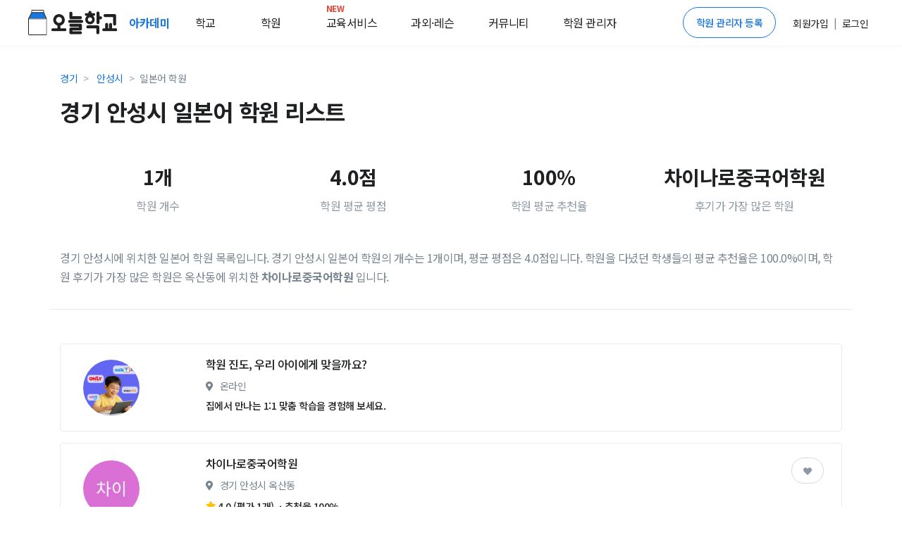

--- FILE ---
content_type: text/html; charset=utf-8
request_url: https://academy.prompie.com/academies/list/by-region/city108/by-subject/chapter10/
body_size: 8763
content:



<!doctype html>
<html lang="ko">
<head>
  <meta charset="UTF-8">
  <meta name="viewport"
        content="width=device-width, user-scalable=no, initial-scale=1.0, maximum-scale=1.0, minimum-scale=1.0">
  <meta http-equiv="X-UA-Compatible" content="ie=edge">
  
  
  
  <meta name="author" content="오늘학교 아카데미">
  <meta name="keywords" content="학원 리뷰, 학원 후기, 고교 순위, 중학교 순위, 고등학교 순위, 중등 순위, 초등학교, 학원 정보, 과외 구하기, 과외, 학원, 커뮤니티">
  <meta name="format-detection" content="telephone=no">
  <link rel="canonical" href="https://academy.prompie.com/academies/list/by-region/city108/by-subject/chapter10/"/>
  <meta name="og:site_name" property="og:site_name" content="오늘학교 아카데미">
  <meta property="og:locale" content="ko_KR">
  <meta name="og:type" property="og:type" content="website">
  <meta name="og:image:width" property="og:image:width" content="520">
  <meta name="og:image:height" property="og:image:height" content="292">
  <meta name="og:image:type" property="og:image:type" content="image/jpeg">
  
  
  
    <meta name="og:image" property="og:image" content="https://d2c8akc1t97nhh.cloudfront.net/static/images/base/logo/logo_800x419.png">
    <meta name="og:image:secure_url"
          property="og:image:secure_url" content="https://d2c8akc1t97nhh.cloudfront.net/static/images/base/logo/logo_800x419.png">
  
  
  <meta name="og:title" property="og:title" content="경기 안성시 일본어 학원 - 오늘학교 아카데미">

  
  <meta name="og:description" property="og:description" content="경기 안성시에 위치한 일본어 학원 목록입니다. 차이나로중국어학원...">
  <meta name="description" content="경기 안성시에 위치한 일본어 학원 목록입니다. 차이나로중국어학원...">

  
    
      <meta name="robots" content="index,follow">
    
  
  
  
    <title>경기 안성시 일본어 학원 리스트 - 오늘학교 아카데미</title>
  

  
  
    <script type="application/ld+json">
      {
        "@context": "https://schema.org",
        "@graph": [
          {
            "@type": "Organization",
            "@id": "https://academy.prompie.com/#organization",
            "name": "오늘학교 아카데미",
            "url": "https://academy.prompie.com",
            "logo": {
              "@type": "ImageObject",
              "url": "https://d2c8akc1t97nhh.cloudfront.net/static/images/base/logo/square_web_logo.webp"
            },
            "sameAs": [
              "https://apps.apple.com/kr/app/%EC%98%A4%EB%8A%98%ED%95%99%EA%B5%90-%EC%B4%88%EC%A4%91%EA%B3%A0-%EC%8B%9C%EA%B0%84%ED%91%9C-%EA%B8%89%EC%8B%9D/id1529825567",
              "https://play.google.com/store/apps/details?id=com.athenaslab.academy&hl=ko",
              "https://prompie.com/",
              "https://blog.naver.com/prompie/",
              "https://m.post.naver.com/prompie/",
              "https://www.facebook.com/prompie.official/",
              "https://www.instagram.com/prompie.official/",
              "https://twitter.com/prompiehq",
              "https://www.youtube.com/channel/UCTaAX2Phl9LFmc70EqAQYHQ"
            ]
          },
          {
            "@type": "WebSite",
            "@id": "https://academy.prompie.com/#website",
            "url": "https://academy.prompie.com",
            "name": "오늘학교 아카데미",
            "publisher": {
              "@id": "https://academy.prompie.com/#organization"
            },
            "inLanguage": "ko-KR"
          }
        ]
      }
    </script>
  
  <link rel="shortcut icon" href="https://d2c8akc1t97nhh.cloudfront.net/static/images/base/favicon.ico?v=1.01">
  <link rel="icon" href="https://d2c8akc1t97nhh.cloudfront.net/static/images/base/favicon.ico?v=1.01">
  <link rel="stylesheet" href="https://d2c8akc1t97nhh.cloudfront.net/static/libraries/vendor/bootstrap/bootstrap.css">
  <link rel="stylesheet" href="https://d2c8akc1t97nhh.cloudfront.net/static/libraries/vendor/font-awesome/css/fontawesome-all.min.css">
  <link rel="stylesheet" href="https://d2c8akc1t97nhh.cloudfront.net/static/libraries/vendor/animate.css/animate.min.css">
  <link rel="stylesheet" href="https://d2c8akc1t97nhh.cloudfront.net/static/libraries/vendor/hs-megamenu/src/hs.megamenu.css">
  <link rel="stylesheet" href="https://d2c8akc1t97nhh.cloudfront.net/static/libraries/sweetalert2/sweetalert2.all.min.css">
  <link rel="stylesheet" href="https://d2c8akc1t97nhh.cloudfront.net/static/css/theme.css?v=2.09">
  <link rel="stylesheet" href="https://d2c8akc1t97nhh.cloudfront.net/static/css/base.css?v=2.10">
  
<style type="text/css">ins.adsbygoogle[data-ad-status="unfilled"] {display: none !important;}</style>

  <script type="text/javascript">
    WebFontConfig = {
      google: { families: [ 'Noto+Sans+KR:300,400,500,700&display=block:korean' ] },
    };
    (function() {
      var wf = document.createElement('script');
      wf.src = 'https://ajax.googleapis.com/ajax/libs/webfont/1/webfont.js';
      wf.type = 'text/javascript';
      wf.async = 'true';
      var s = document.getElementsByTagName('script')[0];
      s.parentNode.insertBefore(wf, s);
    })(); </script>
  <script async src="https://pagead2.googlesyndication.com/pagead/js/adsbygoogle.js?client=ca-pub-4796328885583493" crossorigin="anonymous"></script>
  <script src="https://d2c8akc1t97nhh.cloudfront.net/static/libraries/vendor/jquery/dist/jquery.min.js"></script>
  <script src="https://d2c8akc1t97nhh.cloudfront.net/static/libraries/vendor/jquery-migrate/dist/jquery-migrate.min.js"></script>
  <script src="https://cdnjs.cloudflare.com/ajax/libs/lazysizes/5.2.1-rc1/lazysizes.min.js"></script>
  <script src="https://d2c8akc1t97nhh.cloudfront.net/static/libraries/vendor/popper.js/dist/umd/popper.min.js"></script>
  <script src="https://d2c8akc1t97nhh.cloudfront.net/static/libraries/vendor/hs-megamenu/src/hs.megamenu.js"></script>
  <script src="https://d2c8akc1t97nhh.cloudfront.net/static/libraries/vendor/bootstrap/bootstrap.min.js"></script>
  <script src="https://d2c8akc1t97nhh.cloudfront.net/static/js/theme/hs.core.js"></script>
  <script src="https://d2c8akc1t97nhh.cloudfront.net/static/js/theme/components/hs.header.js"></script>
  <script src="https://d2c8akc1t97nhh.cloudfront.net/static/js/theme/components/hs.go-to.js"></script>
  <script src="https://d2c8akc1t97nhh.cloudfront.net/static/js/theme/components/hs.unfold.js"></script>
  <script src="https://d2c8akc1t97nhh.cloudfront.net/static/libraries/js-cookie/js.cookie.min.js?v=2.00"></script>
  <script src="https://d2c8akc1t97nhh.cloudfront.net/static/libraries/body-scroll-lock/body-scroll-lock.min.js"></script>
  <script src="https://d2c8akc1t97nhh.cloudfront.net/static/libraries/sweetalert2/sweetalert2.all.min.js"></script>
  <script src="https://t1.kakaocdn.net/kakao_js_sdk/v1/kakao.min.js"></script>
  <script src="https://d2c8akc1t97nhh.cloudfront.net/static/js/base.js?v=2.21"></script>
  
  
  
    
    <script>(function(w,d,s,l,i){w[l]=w[l]||[];w[l].push({'gtm.start':
    new Date().getTime(),event:'gtm.js'});var f=d.getElementsByTagName(s)[0],
    j=d.createElement(s),dl=l!='dataLayer'?'&l='+l:'';j.async=true;j.src=
    'https://www.googletagmanager.com/gtm.js?id='+i+dl;f.parentNode.insertBefore(j,f);
    })(window,document,'script','dataLayer','GTM-MQMLJRQ');</script>
    
    
    <script async src="https://www.googletagmanager.com/gtag/js?id=G-PH7BNFKQP6"></script>
    <script>window.dataLayer = window.dataLayer || [];function gtag(){dataLayer.push(arguments);}gtag('js', new Date());gtag('config', 'G-PH7BNFKQP6');</script>
  
</head>
<body >

  <!-- Google Tag Manager (noscript) -->
  <noscript><iframe src="https://www.googletagmanager.com/ns.html?id=GTM-MQMLJRQ"
  height="0" width="0" style="display:none;visibility:hidden"></iframe></noscript>
  <!-- End Google Tag Manager (noscript) -->


  
    



<header id="header" class="u-header">
  <div class="toast-show fade show bg-primary" role="alert" aria-live="assertive" aria-atomic="true">
  <div class="u-header__section">
    <div id="logoAndNav" class="d-flex justify-content-between align-items-center mx-auto" style="height:64px; width:1200px;">
      <div class="d-flex align-items-center home-redirect-logo">
        <a class="" href="/">
          <img src="https://d2c8akc1t97nhh.cloudfront.net/static/images/today_school/todayschool_logo_wide.svg" height="36px" alt="오늘학교 로고">
        </a>
        <div class="d-flex ml-3">
          <div class="nav-item u-header__nav-item">
            <a
              class="nav-link u-header__nav-link"
              href="/"
              aria-haspopup="true"
              aria-expanded="false"
              aria-labelledby="myAccountSubMenu"
              style="font-weight: 600; color:#1976de;">아카데미
              <img data-src="https://d2c8akc1t97nhh.cloudfront.net/static/images/beta-tag.svg" style="height: 0.6rem;" alt="">
            </a>
          </div>
          <div class="nav-item u-header__nav-item">
            <a
              class="nav-link u-header__nav-link mega-menu mr-5"
              aria-haspopup="true"
              aria-expanded="false"
              aria-labelledby="myAccountSubMenu"
              style="color: #1e2022">학교</a>
          </div>
          <div class="nav-item u-header__nav-item">
            <a
              class="nav-link u-header__nav-link mega-menu mr-5"
              aria-haspopup="true"
              aria-expanded="false"
              aria-labelledby="myAccountSubMenu"
              style="color: #1e2022">학원</a>
          </div>
          <div class="nav-item u-header__nav-item">
            <a
              class="nav-link u-header__nav-link mega-menu mr-3"
              aria-haspopup="true"
              aria-expanded="false"
              aria-labelledby="myAccountSubMenu"
              style="color: #1e2022; position: relative;">
              <span class="text-danger" style="top: -10px; position: absolute; font-size: 12px; font-weight: bold;">NEW</span>교육서비스</a>
          </div>
          <div class="nav-item u-header__nav-item">
            <a
              class="nav-link u-header__nav-link mega-menu mr-3"
              aria-haspopup="true"
              aria-expanded="false"
              aria-labelledby="myAccountSubMenu"
              style="color: #1e2022">과외&middot;레슨</a>
          </div>
          <div class="nav-item u-header__nav-item">
            <a
              class="nav-link u-header__nav-link mega-menu mr-3"
              aria-haspopup="true"
              aria-expanded="false"
              aria-labelledby="myAccountSubMenu"
              style="color: #1e2022;">커뮤니티</a>
          </div>
          <div class="nav-item u-header__nav-item">
            <a
              class="nav-link u-header__nav-link mega-menu"
              aria-haspopup="true"
              aria-expanded="false"
              aria-labelledby="myAccountSubMenu"
              style="color: #1e2022">학원 관리자</a>
          </div>
        </div>
      </div>

      <div class="d-flex align-items-center">
        
          <a href="/administrators/intro/" class="btn btn-sm rounded-pill btn-outline-primary mr-3">학원 관리자 등록</a>
          <div class="d-flex align-items-center">
            <div class="nav-item u-header__nav-item p-2">
              <a href="/accounts/signup/" aria-haspopup="true" aria-expanded="false" aria-labelledby="myAccountSubMenu">
                <span class="font-subhead text-dark font-weight-normal">회원가입</span>
              </a>
            </div>
            <p class="font-subhead m-0">|</p>
            <div class="nav-item u-header__nav-item p-2">
              <a href="/accounts/login/?next=/academies/list/by-region/city108/by-subject/chapter10/"
                aria-haspopup="true"
                aria-expanded="false"
                aria-labelledby="myAccountSubMenu">
                <span class="font-subhead text-dark">로그인</span>
              </a>
            </div>
          </div>
        
        </div>
      </div>
    </div>
  </div>

  <div class="menu-shadow font-weight-light font-subhead p-3 menu-list mega-menu-container d-none">
    <div class="mega-menu-list container p-0 d-flex">
      <div class="d-flex col-6 offset-2 p-0 pl-0">
        <ul class="col-2 border-left pl-2 pr-0 mr-2">
          <li class="mb-2">
            <a href="/schools/school-satisfaction/high-school/list/">만족도순위</a>
          </li>
          <li class="mb-2">
            <a href="/schools/high-school/list/">고교순위</a>
          </li>
          <li class="mb-2">
            <a href="/schools/middle-school/list/">중학순위</a>
          </li>
          <li class="mb-2">
            <a href="/schools/elementary-school/list/">초등학교</a>
          </li>
          <li class="mb-2">
            <a href="/schools/school-district/list/">학군정보</a>
          </li>
        </ul>
        <ul class="col-2 border-left pl-2 pr-0 mr-2">
          <li class="mb-2">
            <a href="/academies/list/">
              학원검색</a>
          </li>
          <li class="mb-2">
            <a href="/brands/list/">브랜드학원</a>
          </li>
          
          <li class="mb-2">
            <a href="/academies/special-highschool/list/">특목고 실적</a>
          </li>
          <!---- URL이 필요합니다 ---->
          <li class="mb-2">
            <a href="/academies/inquiries/list/">학원 질문방</a>
            </li>
          <!---- URL이 필요합니다 ---->  
        </ul>
        <ul class="col-2 border-left pl-2 pr-0 mr-2">
          <li class="mb-2">
            <a href="/edu-services/">스마트러닝</a>
          </li>
        </ul>
        <ul class="col-2 border-left pl-2 pr-0 mr-2">
          
          <li class="mb-2">
            <a href="https://prompie.com/s/a3botps9/">맞춤견적 받기</a>
          </li>
          <li class="mb-2">
            <a href="https://prompie.com/partners/projects/?filter=default">대시보드</a>
          </li>
        </ul>

        <ul class="col-2 border-left pl-2 pr-0 mr-2">
          <li class="mb-2">
            <a class="GNB_Go_Comm" href="/communities/s/popular-all/">커뮤니티</a>
          </li>
        </ul>
        <ul class="col-2 border-left pl-2 pr-0">
          <li class="mb-2">
            <a href="/administrators/intro/">학원 등록</a>
          </li>
          <li class="mb-2">
            <a href="/datalab/">학원 데이터랩</a>
          </li>
          <li class="mb-2">
            <a href="https://help.academy.prompie.com/">학원 헬프센터</a>
          </li>
          
          <li class="mb-2">
            <a href="/administrators/school-event-calendar/">학사 일정
            </a>
          </li>
        </ul>
      </div>
    </div>
  </div>
</header>

  



  <div class="message_bar" style="display: none;">
  
</div>




<style>
  .left-ad, .right-ad { width: 160px; height: 600px; top: 370px;}
  .left-ad { left: 7%}
  .right-ad { right: 7%}
  @media(max-width: 1920px) { .left-ad, .right-ad { width: 160px; height: 600px; } }
  @media(max-width: 1600px) { .left-ad, .right-ad { display: none;} }
</style>
  <main id="content" role="main">
   <!--- adsense -->
    <div class="position-absolute right-ad">
        <script async src="https://pagead2.googlesyndication.com/pagead/js/adsbygoogle.js?client=ca-pub-4796328885583493"
        crossorigin="anonymous"></script>
      <!-- 디스플레이 : 수직형 광고 오른쪽 -->
      <ins class="adsbygoogle"
        style="display:block"
        data-ad-client="ca-pub-4796328885583493"
        data-language="ko"
        data-ad-slot="1980519249"
        data-ad-format="auto"
        data-full-width-responsive="true"></ins>
      <script>
        (adsbygoogle = window.adsbygoogle || []).push({});
      </script>
    </div>

    <div class="container pt-3 pb-3 border-bottom" id="mainFilter">
      <nav aria-label="breadcrumb">
        <ol class="breadcrumb m-0 mt-2 pl-0">
          
            <li class="breadcrumb-item font-subhead">
              <a href="/academies/list/by-region/province9/by-subject/chapter10/">경기</a>
            </li>
            <li class="breadcrumb-item font-subhead">
              <a href="/academies/list/by-region/city108/by-subject/chapter10/">안성시</a>
            </li>
          
          <li class="breadcrumb-item active font-subhead" aria-current="page">일본어 학원</li>
        </ol>
      </nav>
      <div class="w-100 mx-md-auto">
        <h1 class="h2 font-weight-semi-bold mb-5">경기 안성시 일본어 학원 리스트
          </h1>
        <div class="d-flex align-items-center mb-5">
          <div class="text-center p-3 col-3">
            <div class="h3 font-weight-semi-bold">1개</div>
            <div class="text-muted">학원 개수</div>
          </div>
          <div class="text-center p-3 col-3">
            <div class="h3 font-weight-semi-bold">4.0점</div>
            <div class="text-muted">학원 평균 평점</div>
          </div>
          <div class="text-center p-3 col-3">
            <div class="h3 font-weight-semi-bold">
              
                100%
              
            </div>
            <div class="text-muted">학원 평균 추천율</div>
          </div>
          <div class="text-center p-3 col-3">
            
              <div class="h3 font-weight-semi-bold">차이나로중국어학원</div>
            
            <div class="text-muted">후기가 가장 많은 학원</div>
          </div>
        </div>
        <p>
          
            경기 안성시에 위치한 일본어 학원 목록입니다.
            경기 안성시 일본어 학원의
          
          개수는 1개이며, 평균 평점은 4.0점입니다. 
          
            학원을 다녔던 학생들의 평균 추천율은 100.0%이며, 
          
          
            학원 후기가 가장 많은 학원은 옥산동에 위치한 <strong>차이나로중국어학원</strong> 입니다.
          
        </p>
      </div>
    </div>

    

    <div class="container my-3 d-flex align-items-start">
      <div class="col-12 p-0" id="academyContainer">
        
        <div id="academyList">


  <!--- adsense -->
  <div class="my-5">
    <script async src="https://pagead2.googlesyndication.com/pagead/js/adsbygoogle.js?client=ca-pub-4796328885583493"
    crossorigin="anonymous"></script>
   <ins class="adsbygoogle"
       style="display:block"
       data-ad-format="fluid"
       data-ad-layout-key="-h0+c+5k-9-49"
       data-ad-client="ca-pub-4796328885583493"
       data-language="ko"
      data-ad-slot="1713775993"></ins>
    <script>
      $(document).ready(function(){(adsbygoogle = window.adsbygoogle || []).push({})});
    </script>
  </div>
  <li class="card card-frame mb-3">
    <a href="/edu-services/smart-learning/elementary?source=academy_banner" class="row align-items-center text-dark">
      <div class="col-2 pr-0">
        <img class="u-lg-avatar img-fluid media rounded-circle ml-5 bg-img-hero-center lazyload"
             data-src="https://d2c8akc1t97nhh.cloudfront.net/static/images/eduservices/banner/smartlearning_thumbnail.png">
      </div>
      <div class="col-10">
        <div class="card-body">
          <div class="mb-2">
            <h3 class="h6 text-truncate" style="max-width: 80%;">
              <span class="prompie-banner-text">학원 진도, 우리 아이에게 맞을까요?</span> 
            </h3>
            <div class="d-block list-subinfo text-secondary">
              <span class="fas fa-map-marker-alt mr-2"></span>
              <span class="d-inline-block font-weight-normal mb-1 mr-2">온라인</span>
            </div>
            <div>
              <div class="d-inline-flex align-items-center small">
                <span class="text-dark font-subhead font-weight-medium">
                  집에서 만나는 1:1 맞춤 학습을 경험해 보세요.
              </div>
            </div>
          </div>
        </div>
      </div>
    </a>
  </li>

  <li class="card card-frame mb-3">
    <a href="/academies/detail/intizgh/%EC%B0%A8%EC%9D%B4%EB%82%98%EB%A1%9C%EC%A4%91%EA%B5%AD%EC%96%B4%ED%95%99%EC%9B%90/" class="row  text-dark">
      <div class="col-2 pr-0">
        <img class="mt-4 u-lg-avatar img-fluid media rounded-circle ml-5 bg-img-hero-center lazyload"
             data-src="https://d2c8akc1t97nhh.cloudfront.net/media/images/academies/intizgh/1575624722105144/origin.jpg">
      </div>
      <div class="col-10">
        <div class="card-body">
          <div class="mb-2">
            
            
            <h3 class="h6 text-truncate" style="max-width: 80%;">
              <span class="">차이나로중국어학원</span> 
            </h3>
            
            <div class="d-block list-subinfo text-secondary">
              <span class="fas fa-map-marker-alt mr-2"></span>
              <span class="d-inline-block font-weight-normal mb-1 mr-2">
              경기 안성시 옥산동
              </span>
            </div>
            
              <div>
                <div class="d-inline-flex align-items-center small">
                  <span class="text-warning fas fa-star"></span>
                  <span class="ml-1 text-dark font-subhead font-weight-medium">4.0
                  
                  (평가 1개)
                  <span class="mx-1">&middot;</span>추천율 100%</span>
                  
                </div>
              </div>
            
            <div class="position-absolute btn-position">
              <button type="button"
                      class="pr-3 pl-3 pt-2 pb-2 btn-pill btn-follow btn btn-primary "
                      data-toggle="button"
                      aria-pressed="false"
                      data-target="intizgh">
                <span class="fas fa-heart"></span>
              </button>
            </div>
          </div>
        </div>
      </div>
    </a>
  </li>
  

  


<nav aria-label="Page navigation example" class="mb-5">
  <ul class="pagination justify-content-center mt-5">
    
    
    
    
    
      
        
          <li class="page-item active">
            <a class="page-link" href="">1<span class="sr-only">(current)</span></a>
          </li>
        
      
    
    
    
  </ul>
</nav>


</div>

        
        <div class="container mt-7 mb-11">
          <h3 class="font-weight-semi-bold my-5">경기 안성시 일본어 학원 전체 보기</h3>
          <div class="container mb-lg-0 text-center">
            <div style="column-count: 6">
              <div class="mb-4">
                
                  <a
                    href="/academies/list/by-region/town2027/by-subject/chapter10/"
                    style="color: #77838f; padding: 10px"
                    class="d-inline-block font-subhead">봉산동 일본어 학원</a><br/>
                
                  <a
                    href="/academies/list/by-region/town2028/by-subject/chapter10/"
                    style="color: #77838f; padding: 10px"
                    class="d-inline-block font-subhead">숭인동 일본어 학원</a><br/>
                
                  <a
                    href="/academies/list/by-region/town2029/by-subject/chapter10/"
                    style="color: #77838f; padding: 10px"
                    class="d-inline-block font-subhead">영동 일본어 학원</a><br/>
                
                  <a
                    href="/academies/list/by-region/town2030/by-subject/chapter10/"
                    style="color: #77838f; padding: 10px"
                    class="d-inline-block font-subhead">봉남동 일본어 학원</a><br/>
                
                  <a
                    href="/academies/list/by-region/town2031/by-subject/chapter10/"
                    style="color: #77838f; padding: 10px"
                    class="d-inline-block font-subhead">구포동 일본어 학원</a><br/>
                
                  <a
                    href="/academies/list/by-region/town2032/by-subject/chapter10/"
                    style="color: #77838f; padding: 10px"
                    class="d-inline-block font-subhead">동본동 일본어 학원</a><br/>
                
                  <a
                    href="/academies/list/by-region/town2033/by-subject/chapter10/"
                    style="color: #77838f; padding: 10px"
                    class="d-inline-block font-subhead">명륜동 일본어 학원</a><br/>
                
                  <a
                    href="/academies/list/by-region/town2034/by-subject/chapter10/"
                    style="color: #77838f; padding: 10px"
                    class="d-inline-block font-subhead">옥천동 일본어 학원</a><br/>
                
                  <a
                    href="/academies/list/by-region/town2035/by-subject/chapter10/"
                    style="color: #77838f; padding: 10px"
                    class="d-inline-block font-subhead">낙원동 일본어 학원</a><br/>
                
                  <a
                    href="/academies/list/by-region/town2036/by-subject/chapter10/"
                    style="color: #77838f; padding: 10px"
                    class="d-inline-block font-subhead">창전동 일본어 학원</a><br/>
                
                  <a
                    href="/academies/list/by-region/town2037/by-subject/chapter10/"
                    style="color: #77838f; padding: 10px"
                    class="d-inline-block font-subhead">성남동 일본어 학원</a><br/>
                
                  <a
                    href="/academies/list/by-region/town2038/by-subject/chapter10/"
                    style="color: #77838f; padding: 10px"
                    class="d-inline-block font-subhead">신흥동 일본어 학원</a><br/>
                
                  <a
                    href="/academies/list/by-region/town2039/by-subject/chapter10/"
                    style="color: #77838f; padding: 10px"
                    class="d-inline-block font-subhead">인지동 일본어 학원</a><br/>
                
                  <a
                    href="/academies/list/by-region/town2040/by-subject/chapter10/"
                    style="color: #77838f; padding: 10px"
                    class="d-inline-block font-subhead">금산동 일본어 학원</a><br/>
                
                  <a
                    href="/academies/list/by-region/town2041/by-subject/chapter10/"
                    style="color: #77838f; padding: 10px"
                    class="d-inline-block font-subhead">연지동 일본어 학원</a><br/>
                
                  <a
                    href="/academies/list/by-region/town2042/by-subject/chapter10/"
                    style="color: #77838f; padding: 10px"
                    class="d-inline-block font-subhead">대천동 일본어 학원</a><br/>
                
                  <a
                    href="/academies/list/by-region/town2043/by-subject/chapter10/"
                    style="color: #77838f; padding: 10px"
                    class="d-inline-block font-subhead">서인동 일본어 학원</a><br/>
                
                  <a
                    href="/academies/list/by-region/town2044/by-subject/chapter10/"
                    style="color: #77838f; padding: 10px"
                    class="d-inline-block font-subhead">석정동 일본어 학원</a><br/>
                
                  <a
                    href="/academies/list/by-region/town2045/by-subject/chapter10/"
                    style="color: #77838f; padding: 10px"
                    class="d-inline-block font-subhead">아양동 일본어 학원</a><br/>
                
                  <a
                    href="/academies/list/by-region/town2046/by-subject/chapter10/"
                    style="color: #77838f; padding: 10px"
                    class="d-inline-block font-subhead">금석동 일본어 학원</a><br/>
                
                  <a
                    href="/academies/list/by-region/town2047/by-subject/chapter10/"
                    style="color: #77838f; padding: 10px"
                    class="d-inline-block font-subhead">계동 일본어 학원</a><br/>
                
                  <a
                    href="/academies/list/by-region/town2048/by-subject/chapter10/"
                    style="color: #77838f; padding: 10px"
                    class="d-inline-block font-subhead">옥산동 일본어 학원</a><br/>
                
                  <a
                    href="/academies/list/by-region/town2049/by-subject/chapter10/"
                    style="color: #77838f; padding: 10px"
                    class="d-inline-block font-subhead">사곡동 일본어 학원</a><br/>
                
                  <a
                    href="/academies/list/by-region/town2050/by-subject/chapter10/"
                    style="color: #77838f; padding: 10px"
                    class="d-inline-block font-subhead">도기동 일본어 학원</a><br/>
                
                  <a
                    href="/academies/list/by-region/town2051/by-subject/chapter10/"
                    style="color: #77838f; padding: 10px"
                    class="d-inline-block font-subhead">당왕동 일본어 학원</a><br/>
                
                  <a
                    href="/academies/list/by-region/town2052/by-subject/chapter10/"
                    style="color: #77838f; padding: 10px"
                    class="d-inline-block font-subhead">가사동 일본어 학원</a><br/>
                
                  <a
                    href="/academies/list/by-region/town2053/by-subject/chapter10/"
                    style="color: #77838f; padding: 10px"
                    class="d-inline-block font-subhead">가현동 일본어 학원</a><br/>
                
                  <a
                    href="/academies/list/by-region/town2054/by-subject/chapter10/"
                    style="color: #77838f; padding: 10px"
                    class="d-inline-block font-subhead">신건지동 일본어 학원</a><br/>
                
                  <a
                    href="/academies/list/by-region/town2055/by-subject/chapter10/"
                    style="color: #77838f; padding: 10px"
                    class="d-inline-block font-subhead">신소현동 일본어 학원</a><br/>
                
                  <a
                    href="/academies/list/by-region/town2056/by-subject/chapter10/"
                    style="color: #77838f; padding: 10px"
                    class="d-inline-block font-subhead">신모산동 일본어 학원</a><br/>
                
                  <a
                    href="/academies/list/by-region/town2057/by-subject/chapter10/"
                    style="color: #77838f; padding: 10px"
                    class="d-inline-block font-subhead">현수동 일본어 학원</a><br/>
                
                  <a
                    href="/academies/list/by-region/town2058/by-subject/chapter10/"
                    style="color: #77838f; padding: 10px"
                    class="d-inline-block font-subhead">발화동 일본어 학원</a><br/>
                
                  <a
                    href="/academies/list/by-region/town2059/by-subject/chapter10/"
                    style="color: #77838f; padding: 10px"
                    class="d-inline-block font-subhead">중리동 일본어 학원</a><br/>
                
                  <a
                    href="/academies/list/by-region/town2060/by-subject/chapter10/"
                    style="color: #77838f; padding: 10px"
                    class="d-inline-block font-subhead">공도읍 일본어 학원</a><br/>
                
                  <a
                    href="/academies/list/by-region/town2061/by-subject/chapter10/"
                    style="color: #77838f; padding: 10px"
                    class="d-inline-block font-subhead">보개면 일본어 학원</a><br/>
                
                  <a
                    href="/academies/list/by-region/town2062/by-subject/chapter10/"
                    style="color: #77838f; padding: 10px"
                    class="d-inline-block font-subhead">금광면 일본어 학원</a><br/>
                
                  <a
                    href="/academies/list/by-region/town2063/by-subject/chapter10/"
                    style="color: #77838f; padding: 10px"
                    class="d-inline-block font-subhead">서운면 일본어 학원</a><br/>
                
                  <a
                    href="/academies/list/by-region/town2064/by-subject/chapter10/"
                    style="color: #77838f; padding: 10px"
                    class="d-inline-block font-subhead">미양면 일본어 학원</a><br/>
                
                  <a
                    href="/academies/list/by-region/town2065/by-subject/chapter10/"
                    style="color: #77838f; padding: 10px"
                    class="d-inline-block font-subhead">대덕면 일본어 학원</a><br/>
                
                  <a
                    href="/academies/list/by-region/town2066/by-subject/chapter10/"
                    style="color: #77838f; padding: 10px"
                    class="d-inline-block font-subhead">양성면 일본어 학원</a><br/>
                
                  <a
                    href="/academies/list/by-region/town2067/by-subject/chapter10/"
                    style="color: #77838f; padding: 10px"
                    class="d-inline-block font-subhead">원곡면 일본어 학원</a><br/>
                
                  <a
                    href="/academies/list/by-region/town2068/by-subject/chapter10/"
                    style="color: #77838f; padding: 10px"
                    class="d-inline-block font-subhead">일죽면 일본어 학원</a><br/>
                
                  <a
                    href="/academies/list/by-region/town2069/by-subject/chapter10/"
                    style="color: #77838f; padding: 10px"
                    class="d-inline-block font-subhead">죽산면 일본어 학원</a><br/>
                
                  <a
                    href="/academies/list/by-region/town2070/by-subject/chapter10/"
                    style="color: #77838f; padding: 10px"
                    class="d-inline-block font-subhead">삼죽면 일본어 학원</a><br/>
                
                  <a
                    href="/academies/list/by-region/town2071/by-subject/chapter10/"
                    style="color: #77838f; padding: 10px"
                    class="d-inline-block font-subhead">고삼면 일본어 학원</a><br/>
                
              </div>
            </div>
          </div>
        </div>
        

        <div class="container mt-7 mb-11">
          
          <h3 class="font-weight-semi-bold my-5">근처 다른 학원 보기</h3>
          
          <div class="container mb-lg-0 text-center">
            <div style="column-count: 6">
              <div class="mb-4">
                
                  
                    <a
                      href="/academies/list/by-region/city88/by-subject/chapter10/"
                      style="color: #77838f; padding: 10px"
                      class="d-inline-block font-subhead">평택시 일본어 학원</a><br/>
                  
                    <a
                      href="/academies/list/by-region/city151/by-subject/chapter10/"
                      style="color: #77838f; padding: 10px"
                      class="d-inline-block font-subhead">천안시 서북구 일본어 학원</a><br/>
                  
                    <a
                      href="/academies/list/by-region/city146/by-subject/chapter10/"
                      style="color: #77838f; padding: 10px"
                      class="d-inline-block font-subhead">진천군 일본어 학원</a><br/>
                  
                    <a
                      href="/academies/list/by-region/city98/by-subject/chapter10/"
                      style="color: #77838f; padding: 10px"
                      class="d-inline-block font-subhead">오산시 일본어 학원</a><br/>
                  
                    <a
                      href="/academies/list/by-region/city150/by-subject/chapter10/"
                      style="color: #77838f; padding: 10px"
                      class="d-inline-block font-subhead">천안시 동남구 일본어 학원</a><br/>
                  
                    <a
                      href="/academies/list/by-region/city103/by-subject/chapter10/"
                      style="color: #77838f; padding: 10px"
                      class="d-inline-block font-subhead">용인시 처인구 일본어 학원</a><br/>
                  
                    <a
                      href="/academies/list/by-region/city107/by-subject/chapter10/"
                      style="color: #77838f; padding: 10px"
                      class="d-inline-block font-subhead">이천시 일본어 학원</a><br/>
                  
                    <a
                      href="/academies/list/by-region/city104/by-subject/chapter10/"
                      style="color: #77838f; padding: 10px"
                      class="d-inline-block font-subhead">용인시 기흥구 일본어 학원</a><br/>
                  
                    <a
                      href="/academies/list/by-region/city154/by-subject/chapter10/"
                      style="color: #77838f; padding: 10px"
                      class="d-inline-block font-subhead">아산시 일본어 학원</a><br/>
                  
                    <a
                      href="/academies/list/by-region/city79/by-subject/chapter10/"
                      style="color: #77838f; padding: 10px"
                      class="d-inline-block font-subhead">수원시 영통구 일본어 학원</a><br/>
                  
                    <a
                      href="/academies/list/by-region/city145/by-subject/chapter10/"
                      style="color: #77838f; padding: 10px"
                      class="d-inline-block font-subhead">증평군 일본어 학원</a><br/>
                  
                    <a
                      href="/academies/list/by-region/city148/by-subject/chapter10/"
                      style="color: #77838f; padding: 10px"
                      class="d-inline-block font-subhead">음성군 일본어 학원</a><br/>
                  
                    <a
                      href="/academies/list/by-region/city78/by-subject/chapter10/"
                      style="color: #77838f; padding: 10px"
                      class="d-inline-block font-subhead">수원시 팔달구 일본어 학원</a><br/>
                  
                    <a
                      href="/academies/list/by-region/city105/by-subject/chapter10/"
                      style="color: #77838f; padding: 10px"
                      class="d-inline-block font-subhead">용인시 수지구 일본어 학원</a><br/>
                  
                    <a
                      href="/academies/list/by-region/city77/by-subject/chapter10/"
                      style="color: #77838f; padding: 10px"
                      class="d-inline-block font-subhead">수원시 권선구 일본어 학원</a><br/>
                  
                    <a
                      href="/academies/list/by-region/city76/by-subject/chapter10/"
                      style="color: #77838f; padding: 10px"
                      class="d-inline-block font-subhead">수원시 장안구 일본어 학원</a><br/>
                  
                    <a
                      href="/academies/list/by-region/city139/by-subject/chapter10/"
                      style="color: #77838f; padding: 10px"
                      class="d-inline-block font-subhead">청주시 청원구 일본어 학원</a><br/>
                  
                    <a
                      href="/academies/list/by-region/city136/by-subject/chapter10/"
                      style="color: #77838f; padding: 10px"
                      class="d-inline-block font-subhead">청주시 상당구 일본어 학원</a><br/>
                  
                    <a
                      href="/academies/list/by-region/city82/by-subject/chapter10/"
                      style="color: #77838f; padding: 10px"
                      class="d-inline-block font-subhead">성남시 분당구 일본어 학원</a><br/>
                  
                    <a
                      href="/academies/list/by-region/city137/by-subject/chapter10/"
                      style="color: #77838f; padding: 10px"
                      class="d-inline-block font-subhead">청주시 서원구 일본어 학원</a><br/>
                  
                
              </div>
            </div>
          </div>
        </div>
        
        <div
          onclick="location.href='/academies/list/'"
          class="rounded card-frame px-4 pt-4 pb-2 mb-3">
          <div class="mb-3 row cursor-pointer">
            <div class="col-2 pr-0">
              <div
                class="u-ml-avatar rounded bg-img-hero-center"
                style="background-image: url('https://d2c8akc1t97nhh.cloudfront.net/static/images/admin_intro_review.png');"></div>
            </div>
            <div class="d-flex justify-content-between col-10 align-items-center mb-2">
              <div class="col-10" style="max-width: 80%;">
                <div class="d-flex justify-content-start align-items-center mb-2">
                  <h6 class="h6 m-0 text-truncate" style="max-width: 80%;">
                    전체 학원 검색
                  </h6>
                </div>
                <div class="font-subhead mb-2">
                  <p class="text-secondary font-weight-normal mr-2 mb-0">
                    오늘학교 아카데미에는 약 15만개의 학원과 수많은 리뷰, 시설 정보들이 있어요.<br>
                    페이지에 맘에 드는 학원이 없다면 직접 학원을 검색해서 찾아보세요!
                  </p>
                </div>
              </div>
              <button
                onclick="location.href='/academies/list/'"
                class="btn btn-primary btn-sm">학원 검색</button>
            </div>
          </div>
        </div>

      </div>
    </div>
  </main>




<div class="container mx-auto my-6">
<!---- 멀티플랙스 ----> 
  <script async src="https://pagead2.googlesyndication.com/pagead/js/adsbygoogle.js?client=ca-pub-4796328885583493"
      crossorigin="anonymous"></script>
  <ins class="adsbygoogle"
      style="display:block"
      data-ad-format="autorelaxed"
      data-ad-client="ca-pub-4796328885583493"
      data-language="ko"
      data-ad-slot="4934060963"></ins>
  <script>
      (adsbygoogle = window.adsbygoogle || []).push({});
  </script>
</div>




  <a class="js-go-to u-go-to" href="#"
   data-position='{"bottom": 15, "right": 15 }'
   data-type="fixed"
   data-offset-top="400"
   data-compensation="#header"
   data-show-effect="slideInUp"
   data-hide-effect="slideOutDown"
   style="width: 3.5rem; height: 3.5rem;">
  <span class="fas fa-arrow-up u-go-to__inner"></span>
</a>



  
  
<footer>
  <div id="footer-navigation" class="container-fluid">
    <div class="container">
      <div class="row">
        <div class="col-xs-2">
          <h6 class="footer-navigation-toggle navigation-title fw-400">
            오늘학교
            <span class="glyphicon fas fa-angle-down text-muted only-mobile-visible" aria-hidden="true"></span>
          </h6>
          <ul class="footer-navigation-toggle-target">
            <li>
              <a href="javascript:redirectLink('https://prompie.com/intro/about-us/')"
                 class="font-weight-light navigation-category text-dark">회사소개</a>
            </li>
            
              <li><a href="/accounts/signup/" class="font-weight-light navigation-category text-dark">회원가입</a></li>
            
          </ul>
        </div>
        <div class="col-xs-2">
          <h6 class="footer-navigation-toggle navigation-title fw-400">
            학원 &middot; 학교
            <span class="glyphicon fas fa-angle-down text-muted only-mobile-visible" aria-hidden="true"></span>
          </h6>
          <ul class="footer-navigation-toggle-target">
            <li><a href="/" class="font-weight-light navigation-category text-dark">학원 찾기</a></li>
            <li><a href="/schools/high-school/list/" class="font-weight-light navigation-category text-dark">학교 찾기</a></li>
            <li><a href="/academies/list/subjects/" class="font-weight-light navigation-category text-dark">분야/지역별 학원</a></li>
            <li><a href="/schools/high-school/list/regions/" class="font-weight-light navigation-category text-dark">지역별 고교 순위</a></li>
            <li><a href="/schools/middle-school/list/regions/" class="font-weight-light navigation-category text-dark">지역별 중학교 순위</a></li>
          </ul>
        </div>
        <div class="col-xs-2">
          <h6 class="footer-navigation-toggle navigation-title fw-400">
            학원 관리자 등록
            <span class="glyphicon fas fa-angle-down text-muted only-mobile-visible" aria-hidden="true"></span>
          </h6>
          <ul class="footer-navigation-toggle-target">
            <li>
              <a href="/administrators/intro/"
                 class="font-weight-light navigation-category text-dark">학원 관리자 등록</a>
            </li>
            <li>
              <a href="/datalab/"
                 class="font-weight-light navigation-category text-dark">학원 데이터랩</a>
            </li>
            <li>
              <a href="https://www.athenaslab.com/today-school/ads"
                 class="font-weight-light navigation-category text-dark">광고 제휴 문의</a>
            </li>
            <li>
              <a href="https://help.academy.prompie.com/"
                 class="font-weight-light navigation-category text-dark">학원운영 헬프센터</a>
            </li>
          </ul>
        </div>
        <div class="col-xs-2 last-component">
          <h6 class="footer-navigation-toggle navigation-title fw-400">
            도움이 필요하세요?
            <span class="glyphicon fas fa-angle-down text-muted only-mobile-visible" aria-hidden="true"></span>
          </h6>
          <ul class="footer-navigation-toggle-target">
            <li>
              <a href="https://prompie.com/s/a9ibfmhv/"
                 class="font-weight-light navigation-category text-dark" target="_blank">자주묻는 질문 (FAQ)</a>
            </li>
            <li>
              <a href="javascript:redirectLink('https://prompie.com/s/ah9wxqr9/')"
                 class="font-weight-light navigation-category text-dark">업데이트 소식</a>
            </li>
            <li>
              <a class="font-weight-light navigation-category text-dark"
                 href="javascript:redirectLink('https://help.academy.prompie.com/hc/ko/requests/new')">고객센터</a>
            </li>
            <li class="font-weight-light navigation-category text-dark">평일 AM 10:00 ~ PM 18:00<br>점심 13:00 ~ 14:00 (토, 일, 공휴일 휴무)
            </li>
          </ul>
        </div>
        <div id="footer-images" class="col-xs-4">
          <a href="/">
            <img class="lazyload home-redirect-logo" data-src="https://d2c8akc1t97nhh.cloudfront.net/static/images/today_school/todayschool_logo.svg" alt="오늘학교 로고">
          </a>
          <div id="athenaslab-information">
            <p class="font-weight-light">아테나스랩 주식회사(대표 임효원)</p><br>
            <p class="font-weight-light">서울특별시 강서구 마곡중앙8로 14, 705호(마곡동)</p><br>
            <p class="font-weight-light">사업자등록번호 145-87-01021</p><br>
            <p class="font-weight-light">통신판매업신고증 2024-서울강서-3505</p><br>
          </div>
          <div class="social-icon">
            <a href="javascript:redirectLink('https://www.facebook.com/prompie.official/')">
              <img class="lazyload" data-src="https://d2c8akc1t97nhh.cloudfront.net/static/images/base/icons/facebook_round.png" alt=""></a>
            <a href="javascript:redirectLink('https://blog.naver.com/prompie/')">
              <img class="lazyload" data-src="https://d2c8akc1t97nhh.cloudfront.net/static/images/base/icons/naver_blog_round.png" alt=""></a>
            <a href="javascript:redirectLink('https://m.post.naver.com/prompie/')">
              <img class="lazyload" data-src="https://d2c8akc1t97nhh.cloudfront.net/static/images/base/icons/naver_post_round.png" alt=""></a>
            <a href="javascript:redirectLink('https://www.instagram.com/prompie.official/')">
              <img class="lazyload" data-src="https://d2c8akc1t97nhh.cloudfront.net/static/images/base/icons/instagram_round.png" alt=""></a>
          </div>
        </div>
      </div>
    </div>
  </div>
  <div id="footer-corporation-info" class="container-fluid">
    <div class="container">
      <div class="copyright">&copy; Athena's Lab, Inc.</div>
      <div class="legal">
        <a href="javascript:redirectLink('https://prompie.com/privacy/')">개인정보 처리방침</a>
        <span></span>
        <a href="javascript:redirectLink('https://prompie.com/terms/')">이용약관</a>
      </div>
    </div>
  </div>
</footer>


  <script src="https://d2c8akc1t97nhh.cloudfront.net/static/js/core/academies/list_by_region.js?v=2.01"></script>



  







  
    


<div class="app-download-container bg-white w-100 fixed-bottom only-mobile-visible" style="border-radius:16px 16px 0 0; box-shadow: 0 0 15px 0 rgba(0,0,0,.2);">
  <div class="p-3">
    <div class="text-right">
      <i class="close-button fas fa-times text-gray" style="width: 32px; height: 32px;" alt="닫기 아이콘"></i>
    </div>
    <div class="d-flex justify-content-start align-items-center mb-3">
      <div class="text-center border rounded" style="width: 64px; height: 64px;">
        <img class="mt-1" src="https://d2c8akc1t97nhh.cloudfront.net/static/images/today_school/todayschool_logo.svg" alt="오늘학교앱 로고" width="56">
      </div>
      <div class="inner-container ml-3">
        <div class="text-container">
          <p class="text-dark m-0 font-weight-medium">우리반 시간표 바로  확인하기</p>
          <p class="text-dark font-subhead m-0">학교/학원정보, 커뮤니티도 더 편하게!</p>
        </div>
      </div>
    </div>
    <button class="download-button btn btn-sm btn-primary w-100" onClick="window.open('/s/mwvpopup')">앱으로 보기</button>
  </div>
</div>

  

</body>
</html>


--- FILE ---
content_type: text/html; charset=utf-8
request_url: https://www.google.com/recaptcha/api2/aframe
body_size: 265
content:
<!DOCTYPE HTML><html><head><meta http-equiv="content-type" content="text/html; charset=UTF-8"></head><body><script nonce="a4uocvmJVP85Lgo0YbahuA">/** Anti-fraud and anti-abuse applications only. See google.com/recaptcha */ try{var clients={'sodar':'https://pagead2.googlesyndication.com/pagead/sodar?'};window.addEventListener("message",function(a){try{if(a.source===window.parent){var b=JSON.parse(a.data);var c=clients[b['id']];if(c){var d=document.createElement('img');d.src=c+b['params']+'&rc='+(localStorage.getItem("rc::a")?sessionStorage.getItem("rc::b"):"");window.document.body.appendChild(d);sessionStorage.setItem("rc::e",parseInt(sessionStorage.getItem("rc::e")||0)+1);localStorage.setItem("rc::h",'1769105973770');}}}catch(b){}});window.parent.postMessage("_grecaptcha_ready", "*");}catch(b){}</script></body></html>